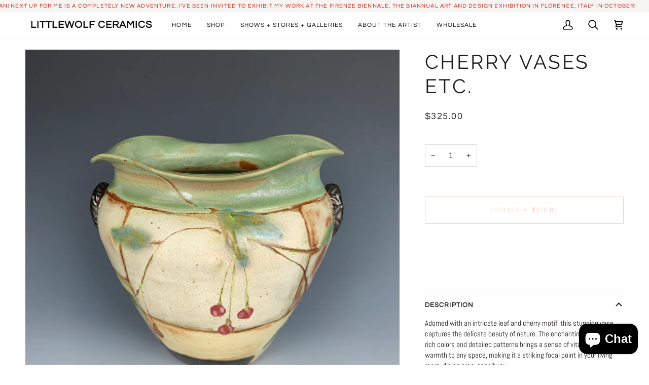

--- FILE ---
content_type: text/css
request_url: https://littlewolfceramics.com/cdn/shop/t/17/assets/font-settings.css?v=164398231363806403561738614378
body_size: 147
content:
@font-face{font-family:Raleway;font-weight:400;font-style:normal;font-display:swap;src:url(//littlewolfceramics.com/cdn/fonts/raleway/raleway_n4.e721da6683e65ea8e217c48c3a4254b0476a6709.woff2?h1=bGl0dGxld29sZmNlcmFtaWNzLmNvbQ&h2=bGl0dGxld29sZi1jZXJhbWljcy5hY2NvdW50Lm15c2hvcGlmeS5jb20&hmac=d9cea75acd457a3b038ba43dd807154656b7e47b2a844c7847107625373bc29b) format("woff2"),url(//littlewolfceramics.com/cdn/fonts/raleway/raleway_n4.c5b6fdec4157e9fa556f2738e9a48cd93d620789.woff?h1=bGl0dGxld29sZmNlcmFtaWNzLmNvbQ&h2=bGl0dGxld29sZi1jZXJhbWljcy5hY2NvdW50Lm15c2hvcGlmeS5jb20&hmac=9b7afca38cbf906b8e893e9871fd3e71a4a5237a83498af968b82b9a8ae9fc45) format("woff")}@font-face{font-family:Abel;font-weight:400;font-style:normal;font-display:swap;src:url(//littlewolfceramics.com/cdn/fonts/abel/abel_n4.2b4bc5e26465e4423e1674428c5593b0074dff23.woff2?h1=bGl0dGxld29sZmNlcmFtaWNzLmNvbQ&h2=bGl0dGxld29sZi1jZXJhbWljcy5hY2NvdW50Lm15c2hvcGlmeS5jb20&hmac=d6615d70fa20a20b03ce0a55026285e42ac9cbdd5e8513f422afd1775aa7c2c3) format("woff2"),url(//littlewolfceramics.com/cdn/fonts/abel/abel_n4.0ee737a0dba62c4db0b41249f4fa9e628bc93fa3.woff?h1=bGl0dGxld29sZmNlcmFtaWNzLmNvbQ&h2=bGl0dGxld29sZi1jZXJhbWljcy5hY2NvdW50Lm15c2hvcGlmeS5jb20&hmac=2b33cab2f1d0a59f76a741a8293cc0a517275c2e4c0069987d40f290c51798f0) format("woff")}@font-face{font-family:Questrial;font-weight:400;font-style:normal;font-display:swap;src:url(//littlewolfceramics.com/cdn/fonts/questrial/questrial_n4.0ba6d2b6094954bab23732c75d3ecb4c47a5869c.woff2?h1=bGl0dGxld29sZmNlcmFtaWNzLmNvbQ&h2=bGl0dGxld29sZi1jZXJhbWljcy5hY2NvdW50Lm15c2hvcGlmeS5jb20&hmac=43c32dfe044791e3c784e4f1a9e09ae3f0e17d97977a9a1c4516453be918c6be) format("woff2"),url(//littlewolfceramics.com/cdn/fonts/questrial/questrial_n4.5abce10d8846bb9326c9741eaffed9667c847692.woff?h1=bGl0dGxld29sZmNlcmFtaWNzLmNvbQ&h2=bGl0dGxld29sZi1jZXJhbWljcy5hY2NvdW50Lm15c2hvcGlmeS5jb20&hmac=8b92998ec2c8faf98b0e68110d4abc91616c450c9b26244329300ec86ee9f465) format("woff")}@font-face{font-family:Raleway;font-weight:500;font-style:normal;font-display:swap;src:url(//littlewolfceramics.com/cdn/fonts/raleway/raleway_n5.8806e3eebc45823d354c5d49afbb18219675b983.woff2?h1=bGl0dGxld29sZmNlcmFtaWNzLmNvbQ&h2=bGl0dGxld29sZi1jZXJhbWljcy5hY2NvdW50Lm15c2hvcGlmeS5jb20&hmac=2c16460ae3bae3b4b99ebc291f4f1c57ad49cea0a5c3db47bdaea15f0cfce0c6) format("woff2"),url(//littlewolfceramics.com/cdn/fonts/raleway/raleway_n5.5c3e7c6d9b56fa8c650c7014334f7bf1cc39f50c.woff?h1=bGl0dGxld29sZmNlcmFtaWNzLmNvbQ&h2=bGl0dGxld29sZi1jZXJhbWljcy5hY2NvdW50Lm15c2hvcGlmeS5jb20&hmac=890147d062c02cf0c2aa22157d2811183dee359926156fdcdbfb58ee286715bf) format("woff")}
/*# sourceMappingURL=/cdn/shop/t/17/assets/font-settings.css.map?v=164398231363806403561738614378 */
